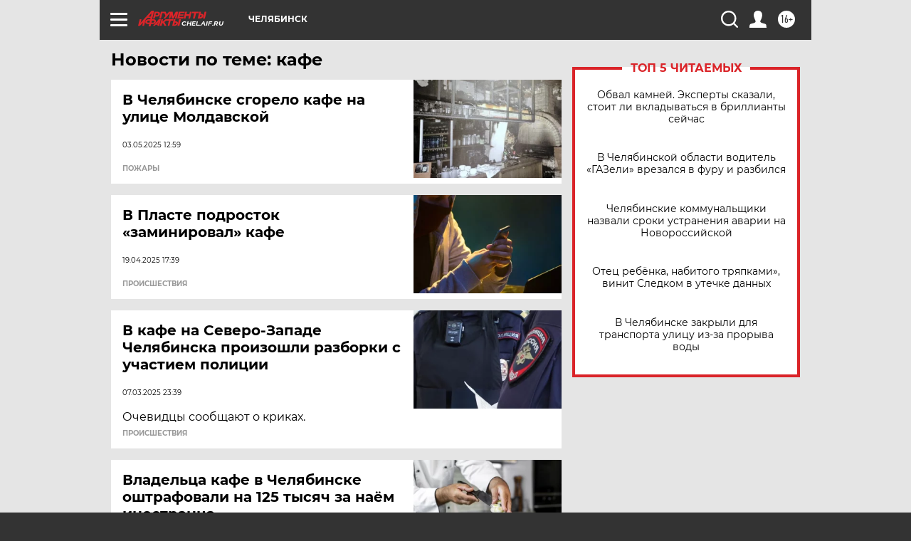

--- FILE ---
content_type: text/html; charset=UTF-8
request_url: https://chel.aif.ru/tag/kafje
body_size: 18173
content:
<!DOCTYPE html>
<!--[if IE 8]><html class="ie8"> <![endif]-->
<!--[if gt IE 8]><!--><html lang="ru"> <!--<![endif]-->
<head>
    <!-- created_at 03-02-2026 22:06:43 -->
    <script>
        window.isIndexPage = 0;
        window.isMobileBrowser = 0;
        window.disableSidebarCut = 1;
        window.bannerDebugMode = 0;
    </script>

                
                                    <meta http-equiv="Content-Type" content="text/html; charset=utf-8" >
<meta name="format-detection" content="telephone=no" >
<meta name="viewport" content="width=device-width, user-scalable=no, initial-scale=1.0, maximum-scale=1.0, minimum-scale=1.0" >
<meta http-equiv="X-UA-Compatible" content="IE=edge,chrome=1" >
<meta name="HandheldFriendly" content="true" >
<meta name="format-detection" content="telephone=no" >
<meta name="theme-color" content="#ffffff" >
<meta name="description" content="кафе — самые актуальные и последние новости сегодня. Будьте в курсе главных свежих новостных событий дня и последнего часа, фото и видео репортажей на сайте Аргументы и Факты." >
<meta name="facebook-domain-verification" content="jiqbwww7rrqnwzjkizob7wrpmgmwq3" >
        <title>кафе — последние новости сегодня | АиФ Челябинск</title>    <link rel="shortcut icon" type="image/x-icon" href="/favicon.ico" />
    <link rel="icon" type="image/svg+xml" href="/favicon.svg">
    
    <link rel="preload" href="/redesign2018/fonts/montserrat-v15-latin-ext_latin_cyrillic-ext_cyrillic-regular.woff2" as="font" type="font/woff2" crossorigin>
    <link rel="preload" href="/redesign2018/fonts/montserrat-v15-latin-ext_latin_cyrillic-ext_cyrillic-italic.woff2" as="font" type="font/woff2" crossorigin>
    <link rel="preload" href="/redesign2018/fonts/montserrat-v15-latin-ext_latin_cyrillic-ext_cyrillic-700.woff2" as="font" type="font/woff2" crossorigin>
    <link rel="preload" href="/redesign2018/fonts/montserrat-v15-latin-ext_latin_cyrillic-ext_cyrillic-700italic.woff2" as="font" type="font/woff2" crossorigin>
    <link rel="preload" href="/redesign2018/fonts/montserrat-v15-latin-ext_latin_cyrillic-ext_cyrillic-800.woff2" as="font" type="font/woff2" crossorigin>
    <link href="https://chel.aif.ru/tag/kafje" rel="canonical" >
<link href="https://chel.aif.ru/redesign2018/css/style.css?cba" media="all" rel="stylesheet" type="text/css" >
<link href="https://chel.aif.ru/img/icon/apple_touch_icon_57x57.png?cba" rel="apple-touch-icon" sizes="57x57" >
<link href="https://chel.aif.ru/img/icon/apple_touch_icon_114x114.png?cba" rel="apple-touch-icon" sizes="114x114" >
<link href="https://chel.aif.ru/img/icon/apple_touch_icon_72x72.png?cba" rel="apple-touch-icon" sizes="72x72" >
<link href="https://chel.aif.ru/img/icon/apple_touch_icon_144x144.png?cba" rel="apple-touch-icon" sizes="144x144" >
<link href="https://chel.aif.ru/img/icon/apple-touch-icon.png?cba" rel="apple-touch-icon" sizes="180x180" >
<link href="https://chel.aif.ru/img/icon/favicon-32x32.png?cba" rel="icon" type="image/png" sizes="32x32" >
<link href="https://chel.aif.ru/img/icon/favicon-16x16.png?cba" rel="icon" type="image/png" sizes="16x16" >
<link href="https://chel.aif.ru/img/manifest.json?cba" rel="manifest" >
<link href="https://chel.aif.ru/img/safari-pinned-tab.svg?cba" rel="mask-icon" color="#d55b5b" >
<link href="https://ads.betweendigital.com" rel="preconnect" crossorigin="" >
        <script type="text/javascript">
    //<!--
    var isRedesignPage = true;    //-->
</script>
<script type="text/javascript" src="https://chel.aif.ru/js/output/jquery.min.js?cba"></script>
<script type="text/javascript" src="https://chel.aif.ru/js/output/header_scripts.js?cba"></script>
<script type="text/javascript">
    //<!--
    var _sf_startpt=(new Date()).getTime()    //-->
</script>
<script type="text/javascript" src="https://yastatic.net/s3/passport-sdk/autofill/v1/sdk-suggest-with-polyfills-latest.js?cba"></script>
<script type="text/javascript">
    //<!--
    window.YandexAuthParams = {"oauthQueryParams":{"client_id":"b104434ccf5a4638bdfe8a9101264f3c","response_type":"code","redirect_uri":"https:\/\/aif.ru\/oauth\/yandex\/callback"},"tokenPageOrigin":"https:\/\/aif.ru"};    //-->
</script>
<script type="text/javascript">
    //<!--
    function AdFox_getWindowSize() {
    var winWidth,winHeight;
	if( typeof( window.innerWidth ) == 'number' ) {
		//Non-IE
		winWidth = window.innerWidth;
		winHeight = window.innerHeight;
	} else if( document.documentElement && ( document.documentElement.clientWidth || document.documentElement.clientHeight ) ) {
		//IE 6+ in 'standards compliant mode'
		winWidth = document.documentElement.clientWidth;
		winHeight = document.documentElement.clientHeight;
	} else if( document.body && ( document.body.clientWidth || document.body.clientHeight ) ) {
		//IE 4 compatible
		winWidth = document.body.clientWidth;
		winHeight = document.body.clientHeight;
	}
	return {"width":winWidth, "height":winHeight};
}//END function AdFox_getWindowSize

function AdFox_getElementPosition(elemId){
    var elem;
    
    if (document.getElementById) {
		elem = document.getElementById(elemId);
	}
	else if (document.layers) {
		elem = document.elemId;
	}
	else if (document.all) {
		elem = document.all.elemId;
	}
    var w = elem.offsetWidth;
    var h = elem.offsetHeight;	
    var l = 0;
    var t = 0;
	
    while (elem)
    {
        l += elem.offsetLeft;
        t += elem.offsetTop;
        elem = elem.offsetParent;
    }

    return {"left":l, "top":t, "width":w, "height":h};
} //END function AdFox_getElementPosition

function AdFox_getBodyScrollTop(){
	return self.pageYOffset || (document.documentElement && document.documentElement.scrollTop) || (document.body && document.body.scrollTop);
} //END function AdFox_getBodyScrollTop

function AdFox_getBodyScrollLeft(){
	return self.pageXOffset || (document.documentElement && document.documentElement.scrollLeft) || (document.body && document.body.scrollLeft);
}//END function AdFox_getBodyScrollLeft

function AdFox_Scroll(elemId,elemSrc){
   var winPos = AdFox_getWindowSize();
   var winWidth = winPos.width;
   var winHeight = winPos.height;
   var scrollY = AdFox_getBodyScrollTop();
   var scrollX =  AdFox_getBodyScrollLeft();
   var divId = 'AdFox_banner_'+elemId;
   var ltwhPos = AdFox_getElementPosition(divId);
   var lPos = ltwhPos.left;
   var tPos = ltwhPos.top;

   if(scrollY+winHeight+5 >= tPos && scrollX+winWidth+5 >= lPos){
      AdFox_getCodeScript(1,elemId,elemSrc);
	  }else{
	     setTimeout('AdFox_Scroll('+elemId+',"'+elemSrc+'");',100);
	  }
}//End function AdFox_Scroll    //-->
</script>
<script type="text/javascript">
    //<!--
    function AdFox_SetLayerVis(spritename,state){
   document.getElementById(spritename).style.visibility=state;
}

function AdFox_Open(AF_id){
   AdFox_SetLayerVis('AdFox_DivBaseFlash_'+AF_id, "hidden");
   AdFox_SetLayerVis('AdFox_DivOverFlash_'+AF_id, "visible");
}

function AdFox_Close(AF_id){
   AdFox_SetLayerVis('AdFox_DivOverFlash_'+AF_id, "hidden");
   AdFox_SetLayerVis('AdFox_DivBaseFlash_'+AF_id, "visible");
}

function AdFox_getCodeScript(AF_n,AF_id,AF_src){
   var AF_doc;
   if(AF_n<10){
      try{
	     if(document.all && !window.opera){
		    AF_doc = window.frames['AdFox_iframe_'+AF_id].document;
			}else if(document.getElementById){
			         AF_doc = document.getElementById('AdFox_iframe_'+AF_id).contentDocument;
					 }
		 }catch(e){}
    if(AF_doc){
	   AF_doc.write('<scr'+'ipt type="text/javascript" src="'+AF_src+'"><\/scr'+'ipt>');
	   }else{
	      setTimeout('AdFox_getCodeScript('+(++AF_n)+','+AF_id+',"'+AF_src+'");', 100);
		  }
		  }
}

function adfoxSdvigContent(banID, flashWidth, flashHeight){
	var obj = document.getElementById('adfoxBanner'+banID).style;
	if (flashWidth == '100%') obj.width = flashWidth;
	    else obj.width = flashWidth + "px";
	if (flashHeight == '100%') obj.height = flashHeight;
	    else obj.height = flashHeight + "px";
}

function adfoxVisibilityFlash(banName, flashWidth, flashHeight){
    	var obj = document.getElementById(banName).style;
	if (flashWidth == '100%') obj.width = flashWidth;
	    else obj.width = flashWidth + "px";
	if (flashHeight == '100%') obj.height = flashHeight;
	    else obj.height = flashHeight + "px";
}

function adfoxStart(banID, FirShowFlNum, constVisFlashFir, sdvigContent, flash1Width, flash1Height, flash2Width, flash2Height){
	if (FirShowFlNum == 1) adfoxVisibilityFlash('adfoxFlash1'+banID, flash1Width, flash1Height);
	    else if (FirShowFlNum == 2) {
		    adfoxVisibilityFlash('adfoxFlash2'+banID, flash2Width, flash2Height);
	        if (constVisFlashFir == 'yes') adfoxVisibilityFlash('adfoxFlash1'+banID, flash1Width, flash1Height);
		    if (sdvigContent == 'yes') adfoxSdvigContent(banID, flash2Width, flash2Height);
		        else adfoxSdvigContent(banID, flash1Width, flash1Height);
	}
}

function adfoxOpen(banID, constVisFlashFir, sdvigContent, flash2Width, flash2Height){
	var aEventOpenClose = new Image();
	var obj = document.getElementById("aEventOpen"+banID);
	if (obj) aEventOpenClose.src =  obj.title+'&rand='+Math.random()*1000000+'&prb='+Math.random()*1000000;
	adfoxVisibilityFlash('adfoxFlash2'+banID, flash2Width, flash2Height);
	if (constVisFlashFir != 'yes') adfoxVisibilityFlash('adfoxFlash1'+banID, 1, 1);
	if (sdvigContent == 'yes') adfoxSdvigContent(banID, flash2Width, flash2Height);
}


function adfoxClose(banID, constVisFlashFir, sdvigContent, flash1Width, flash1Height){
	var aEventOpenClose = new Image();
	var obj = document.getElementById("aEventClose"+banID);
	if (obj) aEventOpenClose.src =  obj.title+'&rand='+Math.random()*1000000+'&prb='+Math.random()*1000000;
	adfoxVisibilityFlash('adfoxFlash2'+banID, 1, 1);
	if (constVisFlashFir != 'yes') adfoxVisibilityFlash('adfoxFlash1'+banID, flash1Width, flash1Height);
	if (sdvigContent == 'yes') adfoxSdvigContent(banID, flash1Width, flash1Height);
}    //-->
</script>
<script type="text/javascript" async="true" src="https://yandex.ru/ads/system/header-bidding.js?cba"></script>
<script type="text/javascript" src="https://ad.mail.ru/static/sync-loader.js?cba"></script>
<script type="text/javascript" async="true" src="https://cdn.skcrtxr.com/roxot-wrapper/js/roxot-manager.js?pid=42c21743-edce-4460-a03e-02dbaef8f162"></script>
<script type="text/javascript" src="https://cdn-rtb.sape.ru/js/uids.js?cba"></script>
<script type="text/javascript">
    //<!--
        var adfoxBiddersMap = {
    "betweenDigital": "816043",
 "mediasniper": "2218745",
    "myTarget": "810102",
 "buzzoola": "1096246",
 "adfox_roden-media": "3373170",
    "videonow": "2966090", 
 "adfox_adsmart": "1463295",
  "Gnezdo": "3123512",
    "roxot": "3196121",
 "astralab": "2486209",
  "getintent": "3186204",
 "sape": "2758269",
 "adwile": "2733112",
 "hybrid": "2809332"
};
var syncid = window.rb_sync.id;
	  var biddersCpmAdjustmentMap = {
      'adfox_adsmart': 0.6,
	  'Gnezdo': 0.8,
	  'adwile': 0.8
  };

if (window.innerWidth >= 1024) {
var adUnits = [{
        "code": "adfox_153825256063495017",
  "sizes": [[300, 600], [240,400]],
        "bids": [{
                "bidder": "betweenDigital",
                "params": {
                    "placementId": "3235886"
                }
            },{
                "bidder": "myTarget",
                "params": {
                    "placementId": "555209",
"sendTargetRef": "true",
"additional": {
"fpid": syncid
}			
                }
            },{
                "bidder": "hybrid",
                "params": {
                    "placementId": "6582bbf77bc72f59c8b22f65"
                }
            },{
                "bidder": "buzzoola",
                "params": {
                    "placementId": "1252803"
                }
            },{
                "bidder": "videonow",
                "params": {
                    "placementId": "8503533"
                }
            },{
                    "bidder": "adfox_adsmart",
                    "params": {
						p1: 'cqguf',
						p2: 'hhro'
					}
            },{
                    "bidder": "roxot",
                    "params": {
						placementId: '2027d57b-1cff-4693-9a3c-7fe57b3bcd1f',
						sendTargetRef: true
					}
            },{
                    "bidder": "mediasniper",
                    "params": {
						"placementId": "4417"
					}
            },{
                    "bidder": "Gnezdo",
                    "params": {
						"placementId": "354318"
					}
            },{
                    "bidder": "getintent",
                    "params": {
						"placementId": "215_V_aif.ru_D_Top_300x600"
					}
            },{
                    "bidder": "adfox_roden-media",
                    "params": {
						p1: "dilmj",
						p2: "emwl"
					}
            },{
                    "bidder": "astralab",
                    "params": {
						"placementId": "642ad3a28528b410c4990932"
					}
            }
        ]
    },{
        "code": "adfox_150719646019463024",
		"sizes": [[640,480], [640,360]],
        "bids": [{
                "bidder": "adfox_adsmart",
                    "params": {
						p1: 'cmqsb',
						p2: 'ul'
					}
            },{
                "bidder": "sape",
                "params": {
                    "placementId": "872427",
					additional: {
                       sapeFpUids: window.sapeRrbFpUids || []
                   }				
                }
            },{
                "bidder": "roxot",
                "params": {
                    placementId: '2b61dd56-9c9f-4c45-a5f5-98dd5234b8a1',
					sendTargetRef: true
                }
            },{
                "bidder": "getintent",
                "params": {
                    "placementId": "215_V_aif.ru_D_AfterArticle_640х480"
                }
            }
        ]
    },{
        "code": "adfox_149010055036832877",
		"sizes": [[970,250]],
		"bids": [{
                    "bidder": "adfox_roden-media",
                    "params": {
						p1: 'dilmi',
						p2: 'hfln'
					}
            },{
                    "bidder": "buzzoola",
                    "params": {
						"placementId": "1252804"
					}
            },{
                    "bidder": "getintent",
                    "params": {
						"placementId": "215_V_aif.ru_D_Billboard_970x250"
					}
            },{
                "bidder": "astralab",
                "params": {
                    "placementId": "67bf071f4e6965fa7b30fea3"
                }
            },{
                    "bidder": "hybrid",
                    "params": {
						"placementId": "6582bbf77bc72f59c8b22f66"
					}
            },{
                    "bidder": "myTarget",
                    "params": {
						"placementId": "1462991",
"sendTargetRef": "true",
"additional": {
"fpid": syncid
}			
					}
            }			           
        ]        
    },{
        "code": "adfox_149874332414246474",
		"sizes": [[640,360], [300,250], [640,480]],
		"codeType": "combo",
		"bids": [{
                "bidder": "mediasniper",
                "params": {
                    "placementId": "4419"
                }
            },{
                "bidder": "buzzoola",
                "params": {
                    "placementId": "1220692"
                }
            },{
                "bidder": "astralab",
                "params": {
                    "placementId": "66fd25eab13381b469ae4b39"
                }
            },
			{
                    "bidder": "betweenDigital",
                    "params": {
						"placementId": "4502825"
					}
            }
			           
        ]        
    },{
        "code": "adfox_149848658878716687",
		"sizes": [[300,600], [240,400]],
        "bids": [{
                "bidder": "betweenDigital",
                "params": {
                    "placementId": "3377360"
                }
            },{
                "bidder": "roxot",
                "params": {
                    placementId: 'fdaba944-bdaa-4c63-9dd3-af12fc6afbf8',
					sendTargetRef: true
                }
            },{
                "bidder": "sape",
                "params": {
                    "placementId": "872425",
					additional: {
                       sapeFpUids: window.sapeRrbFpUids || []
                   }
                }
            },{
                "bidder": "adwile",
                "params": {
                    "placementId": "27990"
                }
            }
        ]        
    }
],
	syncPixels = [{
    bidder: 'hybrid',
    pixels: [
    "https://www.tns-counter.ru/V13a****idsh_ad/ru/CP1251/tmsec=idsh_dis/",
    "https://www.tns-counter.ru/V13a****idsh_vid/ru/CP1251/tmsec=idsh_aifru-hbrdis/",
    "https://mc.yandex.ru/watch/66716692?page-url=aifru%3Futm_source=dis_hybrid_default%26utm_medium=%26utm_campaign=%26utm_content=%26utm_term=&page-ref="+window.location.href
]
  }
  ];
} else if (window.innerWidth < 1024) {
var adUnits = [{
        "code": "adfox_14987283079885683",
		"sizes": [[300,250], [300,240]],
        "bids": [{
                "bidder": "betweenDigital",
                "params": {
                    "placementId": "2492448"
                }
            },{
                "bidder": "myTarget",
                "params": {
                    "placementId": "226830",
"sendTargetRef": "true",
"additional": {
"fpid": syncid
}			
                }
            },{
                "bidder": "hybrid",
                "params": {
                    "placementId": "6582bbf77bc72f59c8b22f64"
                }
            },{
                "bidder": "mediasniper",
                "params": {
                    "placementId": "4418"
                }
            },{
                "bidder": "buzzoola",
                "params": {
                    "placementId": "563787"
                }
            },{
                "bidder": "roxot",
                "params": {
                    placementId: '20bce8ad-3a5e-435a-964f-47be17e201cf',
					sendTargetRef: true
                }
            },{
                "bidder": "videonow",
                "params": {
                    "placementId": "2577490"
                }
            },{
                "bidder": "adfox_adsmart",
                    "params": {
						p1: 'cqmbg',
						p2: 'ul'
					}
            },{
                    "bidder": "Gnezdo",
                    "params": {
						"placementId": "354316"
					}
            },{
                    "bidder": "getintent",
                    "params": {
						"placementId": "215_V_aif.ru_M_Top_300x250"
					}
            },{
                    "bidder": "adfox_roden-media",
                    "params": {
						p1: "dilmx",
						p2: "hbts"
					}
            },{
                "bidder": "astralab",
                "params": {
                    "placementId": "642ad47d8528b410c4990933"
                }
            }			
        ]        
    },{
        "code": "adfox_153545578261291257",
		"bids": [{
                    "bidder": "sape",
                    "params": {
						"placementId": "872426",
					additional: {
                       sapeFpUids: window.sapeRrbFpUids || []
                   }
					}
            },{
                    "bidder": "roxot",
                    "params": {
						placementId: 'eb2ebb9c-1e7e-4c80-bef7-1e93debf197c',
						sendTargetRef: true
					}
            }
			           
        ]        
    },{
        "code": "adfox_165346609120174064",
		"sizes": [[320,100]],
		"bids": [            
            		{
                    "bidder": "buzzoola",
                    "params": {
						"placementId": "1252806"
					}
            },{
                    "bidder": "getintent",
                    "params": {
						"placementId": "215_V_aif.ru_M_FloorAd_320x100"
					}
            }
			           
        ]        
    },{
        "code": "adfox_155956315896226671",
		"bids": [            
            		{
                    "bidder": "buzzoola",
                    "params": {
						"placementId": "1252805"
					}
            },{
                    "bidder": "sape",
                    "params": {
						"placementId": "887956",
					additional: {
                       sapeFpUids: window.sapeRrbFpUids || []
                   }
					}
            },{
                    "bidder": "myTarget",
                    "params": {
						"placementId": "821424",
"sendTargetRef": "true",
"additional": {
"fpid": syncid
}			
					}
            }
			           
        ]        
    },{
        "code": "adfox_149874332414246474",
		"sizes": [[640,360], [300,250], [640,480]],
		"codeType": "combo",
		"bids": [{
                "bidder": "adfox_roden-media",
                "params": {
					p1: 'dilmk',
					p2: 'hfiu'
				}
            },{
                "bidder": "mediasniper",
                "params": {
                    "placementId": "4419"
                }
            },{
                "bidder": "roxot",
                "params": {
                    placementId: 'ba25b33d-cd61-4c90-8035-ea7d66f011c6',
					sendTargetRef: true
                }
            },{
                "bidder": "adwile",
                "params": {
                    "placementId": "27991"
                }
            },{
                    "bidder": "Gnezdo",
                    "params": {
						"placementId": "354317"
					}
            },{
                    "bidder": "getintent",
                    "params": {
						"placementId": "215_V_aif.ru_M_Comboblock_300x250"
					}
            },{
                    "bidder": "astralab",
                    "params": {
						"placementId": "66fd260fb13381b469ae4b3f"
					}
            },{
                    "bidder": "betweenDigital",
                    "params": {
						"placementId": "4502825"
					}
            }
			]        
    }
],
	syncPixels = [
  {
    bidder: 'hybrid',
    pixels: [
    "https://www.tns-counter.ru/V13a****idsh_ad/ru/CP1251/tmsec=idsh_mob/",
    "https://www.tns-counter.ru/V13a****idsh_vid/ru/CP1251/tmsec=idsh_aifru-hbrmob/",
    "https://mc.yandex.ru/watch/66716692?page-url=aifru%3Futm_source=mob_hybrid_default%26utm_medium=%26utm_campaign=%26utm_content=%26utm_term=&page-ref="+window.location.href
]
  }
  ];
}
var userTimeout = 1500;
window.YaHeaderBiddingSettings = {
    biddersMap: adfoxBiddersMap,
	biddersCpmAdjustmentMap: biddersCpmAdjustmentMap,
    adUnits: adUnits,
    timeout: userTimeout,
    syncPixels: syncPixels	
};    //-->
</script>
<script type="text/javascript">
    //<!--
    window.yaContextCb = window.yaContextCb || []    //-->
</script>
<script type="text/javascript" async="true" src="https://yandex.ru/ads/system/context.js?cba"></script>
<script type="text/javascript">
    //<!--
    window.EventObserver = {
    observers: {},

    subscribe: function (name, fn) {
        if (!this.observers.hasOwnProperty(name)) {
            this.observers[name] = [];
        }
        this.observers[name].push(fn)
    },
    
    unsubscribe: function (name, fn) {
        if (!this.observers.hasOwnProperty(name)) {
            return;
        }
        this.observers[name] = this.observers[name].filter(function (subscriber) {
            return subscriber !== fn
        })
    },
    
    broadcast: function (name, data) {
        if (!this.observers.hasOwnProperty(name)) {
            return;
        }
        this.observers[name].forEach(function (subscriber) {
            return subscriber(data)
        })
    }
};    //-->
</script>    
    <script>
  var adcm_config ={
    id:1064,
    platformId: 64,
    init: function () {
      window.adcm.call();
    }
  };
</script>
<script src="https://tag.digitaltarget.ru/adcm.js" async></script>    <!-- Yandex.Metrika counter -->
<script type="text/javascript" >
    (function (d, w, c) {
        (w[c] = w[c] || []).push(function() {
            try {
                w.yaCounter51369400 = new Ya.Metrika2({
                    id:51369400,
                    clickmap:true,
                    trackLinks:true,
                    accurateTrackBounce:true,
                    webvisor:true
                });
            } catch(e) { }
        });

        var n = d.getElementsByTagName("script")[0],
            s = d.createElement("script"),
            f = function () { n.parentNode.insertBefore(s, n); };
        s.type = "text/javascript";
        s.async = true;
        s.src = "https://mc.yandex.ru/metrika/tag.js";

        if (w.opera == "[object Opera]") {
            d.addEventListener("DOMContentLoaded", f, false);
        } else { f(); }
    })(document, window, "yandex_metrika_callbacks2");
</script>
<noscript><div><img src="https://mc.yandex.ru/watch/51369400" style="position:absolute; left:-9999px;" alt="" /></div></noscript>
<!-- /Yandex.Metrika counter --><meta name="yandex-verification" content="3179818a254f43f9" />
<meta name="google-site-verification" content="476XkQdKf7j8tPdVyVhPYU8110uh_PcbZFmwfTZmrmg" />    <link rel="stylesheet" type="text/css" media="print" href="https://chel.aif.ru/redesign2018/css/print.css?cba" />
    <base href=""/>
</head><body class="region__chel ">
<div class="overlay"></div>
<!-- Rating@Mail.ru counter -->
<script type="text/javascript">
var _tmr = window._tmr || (window._tmr = []);
_tmr.push({id: "59428", type: "pageView", start: (new Date()).getTime()});
(function (d, w, id) {
  if (d.getElementById(id)) return;
  var ts = d.createElement("script"); ts.type = "text/javascript"; ts.async = true; ts.id = id;
  ts.src = "https://top-fwz1.mail.ru/js/code.js";
  var f = function () {var s = d.getElementsByTagName("script")[0]; s.parentNode.insertBefore(ts, s);};
  if (w.opera == "[object Opera]") { d.addEventListener("DOMContentLoaded", f, false); } else { f(); }
})(document, window, "topmailru-code");
</script><noscript><div>
<img src="https://top-fwz1.mail.ru/counter?id=59428;js=na" style="border:0;position:absolute;left:-9999px;" alt="Top.Mail.Ru" />
</div></noscript>
<!-- //Rating@Mail.ru counter -->



<div class="container" id="container">
    
        <noindex><div class="adv_content bp__body_first adwrapper"><div class="banner_params hide" data-params="{&quot;id&quot;:4921,&quot;num&quot;:1,&quot;place&quot;:&quot;body_first&quot;}"></div>
<!--AdFox START-->
<!--aif_direct-->
<!--Площадка: AIF_fullscreen /  / -->
<!--Тип баннера: FullScreen-->
<!--Расположение: <верх страницы>-->
<div id="adfox_150417328041091508"></div>
<script>     
    window.yaContextCb.push(()=>{
    Ya.adfoxCode.create({
        ownerId: 249933,
        containerId: 'adfox_150417328041091508',
        params: {
            pp: 'g',
            ps: 'cnul',
            p2: 'fptu',
            puid1: ''
        }
    }); 
}); 
</script></div></noindex>
        
        <!--баннер над шапкой--->
                <div class="banner_box">
            <div class="main_banner">
                            </div>
        </div>
                <!--//баннер  над шапкой--->

    <script>
	currentUser = new User();
</script>

<header class="header">
    <div class="count_box_nodisplay">
    <div class="couter_block"><!--LiveInternet counter-->
<script type="text/javascript"><!--
document.write("<img src='https://counter.yadro.ru//hit;AIF?r"+escape(document.referrer)+((typeof(screen)=="undefined")?"":";s"+screen.width+"*"+screen.height+"*"+(screen.colorDepth?screen.colorDepth:screen.pixelDepth))+";u"+escape(document.URL)+";h"+escape(document.title.substring(0,80))+";"+Math.random()+"' width=1 height=1 alt=''>");
//--></script><!--/LiveInternet--></div></div>    <div class="topline">
    <a href="#" class="burger openCloser">
        <div class="burger__wrapper">
            <span class="burger__line"></span>
            <span class="burger__line"></span>
            <span class="burger__line"></span>
        </div>
    </a>

    
    <a href="/" class="logo_box">
                <img width="96" height="22" src="https://chel.aif.ru/redesign2018/img/logo.svg?cba" alt="Аргументы и Факты">
        <div class="region_url">
            chel.aif.ru        </div>
            </a>
    <div itemscope itemtype="http://schema.org/Organization" class="schema_org">
        <img itemprop="logo" src="https://chel.aif.ru/redesign2018/img/logo.svg?cba" />
        <a itemprop="url" href="/"></a>
        <meta itemprop="name" content="АО «Аргументы и Факты»" />
        <div itemprop="address" itemscope itemtype="http://schema.org/PostalAddress">
            <meta itemprop="postalCode" content="101000" />
            <meta itemprop="addressLocality" content="Москва" />
            <meta itemprop="streetAddress" content="ул. Мясницкая, д. 42"/>
            <meta itemprop="addressCountry" content="RU"/>
            <a itemprop="telephone" href="tel:+74956465757">+7 (495) 646 57 57</a>
        </div>
    </div>
    <div class="age16 age16_topline">16+</div>
    <a href="#" class="region regionOpenCloser">
        <img width="19" height="25" src="https://chel.aif.ru/redesign2018/img/location.svg?cba"><span>Челябинск</span>
    </a>
    <div class="topline__slot">
             </div>

    <!--a class="topline__hashtag" href="https://aif.ru/health/coronavirus/?utm_medium=header&utm_content=covid&utm_source=aif">#остаемсядома</a-->
    <div class="auth_user_status_js">
        <a href="#" class="user auth_link_login_js auth_open_js"><img width="24" height="24" src="https://chel.aif.ru/redesign2018/img/user_ico.svg?cba"></a>
        <a href="/profile" class="user auth_link_profile_js" style="display: none"><img width="24" height="24" src="https://chel.aif.ru/redesign2018/img/user_ico.svg?cba"></a>
    </div>
    <div class="search_box">
        <a href="#" class="search_ico searchOpener">
            <img width="24" height="24" src="https://chel.aif.ru/redesign2018/img/search_ico.svg?cba">
        </a>
        <div class="search_input">
            <form action="/search" id="search_form1">
                <input type="text" name="text" maxlength="50"/>
            </form>
        </div>
    </div>
</div>

<div class="fixed_menu topline">
    <div class="cont_center">
        <a href="#" class="burger openCloser">
            <div class="burger__wrapper">
                <span class="burger__line"></span>
                <span class="burger__line"></span>
                <span class="burger__line"></span>
            </div>
        </a>
        <a href="/" class="logo_box">
                        <img width="96" height="22" src="https://chel.aif.ru/redesign2018/img/logo.svg?cba" alt="Аргументы и Факты">
            <div class="region_url">
                chel.aif.ru            </div>
                    </a>
        <div class="age16 age16_topline">16+</div>
        <a href="/" class="region regionOpenCloser">
            <img width="19" height="25" src="https://chel.aif.ru/redesign2018/img/location.svg?cba">
            <span>Челябинск</span>
        </a>
        <div class="topline__slot">
                    </div>

        <!--a class="topline__hashtag" href="https://aif.ru/health/coronavirus/?utm_medium=header&utm_content=covid&utm_source=aif">#остаемсядома</a-->
        <div class="auth_user_status_js">
            <a href="#" class="user auth_link_login_js auth_open_js"><img width="24" height="24" src="https://chel.aif.ru/redesign2018/img/user_ico.svg?cba"></a>
            <a href="/profile" class="user auth_link_profile_js" style="display: none"><img width="24" height="24" src="https://chel.aif.ru/redesign2018/img/user_ico.svg?cba"></a>
        </div>
        <div class="search_box">
            <a href="#" class="search_ico searchOpener">
                <img width="24" height="24" src="https://chel.aif.ru/redesign2018/img/search_ico.svg?cba">
            </a>
            <div class="search_input">
                <form action="/search">
                    <input type="text" name="text" maxlength="50" >
                </form>
            </div>
        </div>
    </div>
</div>    <div class="regions_box">
    <nav class="cont_center">
        <ul class="regions">
            <li><a href="https://aif.ru?from_menu=1">ФЕДЕРАЛЬНЫЙ</a></li>
            <li><a href="https://spb.aif.ru">САНКТ-ПЕТЕРБУРГ</a></li>

            
                                    <li><a href="https://adigea.aif.ru">Адыгея</a></li>
                
            
                                    <li><a href="https://arh.aif.ru">Архангельск</a></li>
                
            
                
            
                
            
                                    <li><a href="https://astrakhan.aif.ru">Астрахань</a></li>
                
            
                                    <li><a href="https://altai.aif.ru">Барнаул</a></li>
                
            
                                    <li><a href="https://aif.by">Беларусь</a></li>
                
            
                                    <li><a href="https://bel.aif.ru">Белгород</a></li>
                
            
                
            
                                    <li><a href="https://bryansk.aif.ru">Брянск</a></li>
                
            
                                    <li><a href="https://bur.aif.ru">Бурятия</a></li>
                
            
                                    <li><a href="https://vl.aif.ru">Владивосток</a></li>
                
            
                                    <li><a href="https://vlad.aif.ru">Владимир</a></li>
                
            
                                    <li><a href="https://vlg.aif.ru">Волгоград</a></li>
                
            
                                    <li><a href="https://vologda.aif.ru">Вологда</a></li>
                
            
                                    <li><a href="https://vrn.aif.ru">Воронеж</a></li>
                
            
                
            
                                    <li><a href="https://dag.aif.ru">Дагестан</a></li>
                
            
                
            
                                    <li><a href="https://ivanovo.aif.ru">Иваново</a></li>
                
            
                                    <li><a href="https://irk.aif.ru">Иркутск</a></li>
                
            
                                    <li><a href="https://kazan.aif.ru">Казань</a></li>
                
            
                                    <li><a href="https://kzaif.kz">Казахстан</a></li>
                
            
                
            
                                    <li><a href="https://klg.aif.ru">Калининград</a></li>
                
            
                
            
                                    <li><a href="https://kaluga.aif.ru">Калуга</a></li>
                
            
                                    <li><a href="https://kamchatka.aif.ru">Камчатка</a></li>
                
            
                
            
                                    <li><a href="https://karel.aif.ru">Карелия</a></li>
                
            
                                    <li><a href="https://kirov.aif.ru">Киров</a></li>
                
            
                                    <li><a href="https://komi.aif.ru">Коми</a></li>
                
            
                                    <li><a href="https://kostroma.aif.ru">Кострома</a></li>
                
            
                                    <li><a href="https://kuban.aif.ru">Краснодар</a></li>
                
            
                                    <li><a href="https://krsk.aif.ru">Красноярск</a></li>
                
            
                                    <li><a href="https://krym.aif.ru">Крым</a></li>
                
            
                                    <li><a href="https://kuzbass.aif.ru">Кузбасс</a></li>
                
            
                
            
                
            
                                    <li><a href="https://aif.kg">Кыргызстан</a></li>
                
            
                                    <li><a href="https://mar.aif.ru">Марий Эл</a></li>
                
            
                                    <li><a href="https://saransk.aif.ru">Мордовия</a></li>
                
            
                                    <li><a href="https://murmansk.aif.ru">Мурманск</a></li>
                
            
                
            
                                    <li><a href="https://nn.aif.ru">Нижний Новгород</a></li>
                
            
                                    <li><a href="https://nsk.aif.ru">Новосибирск</a></li>
                
            
                
            
                                    <li><a href="https://omsk.aif.ru">Омск</a></li>
                
            
                                    <li><a href="https://oren.aif.ru">Оренбург</a></li>
                
            
                                    <li><a href="https://penza.aif.ru">Пенза</a></li>
                
            
                                    <li><a href="https://perm.aif.ru">Пермь</a></li>
                
            
                                    <li><a href="https://pskov.aif.ru">Псков</a></li>
                
            
                                    <li><a href="https://rostov.aif.ru">Ростов-на-Дону</a></li>
                
            
                                    <li><a href="https://rzn.aif.ru">Рязань</a></li>
                
            
                                    <li><a href="https://samara.aif.ru">Самара</a></li>
                
            
                
            
                                    <li><a href="https://saratov.aif.ru">Саратов</a></li>
                
            
                                    <li><a href="https://sakhalin.aif.ru">Сахалин</a></li>
                
            
                
            
                                    <li><a href="https://smol.aif.ru">Смоленск</a></li>
                
            
                
            
                                    <li><a href="https://stav.aif.ru">Ставрополь</a></li>
                
            
                
            
                                    <li><a href="https://tver.aif.ru">Тверь</a></li>
                
            
                                    <li><a href="https://tlt.aif.ru">Тольятти</a></li>
                
            
                                    <li><a href="https://tomsk.aif.ru">Томск</a></li>
                
            
                                    <li><a href="https://tula.aif.ru">Тула</a></li>
                
            
                                    <li><a href="https://tmn.aif.ru">Тюмень</a></li>
                
            
                                    <li><a href="https://udm.aif.ru">Удмуртия</a></li>
                
            
                
            
                                    <li><a href="https://ul.aif.ru">Ульяновск</a></li>
                
            
                                    <li><a href="https://ural.aif.ru">Урал</a></li>
                
            
                                    <li><a href="https://ufa.aif.ru">Уфа</a></li>
                
            
                
            
                
            
                                    <li><a href="https://hab.aif.ru">Хабаровск</a></li>
                
            
                
            
                                    <li><a href="https://chv.aif.ru">Чебоксары</a></li>
                
            
                                    <li><a href="https://chel.aif.ru">Челябинск</a></li>
                
            
                                    <li><a href="https://chr.aif.ru">Черноземье</a></li>
                
            
                                    <li><a href="https://chita.aif.ru">Чита</a></li>
                
            
                                    <li><a href="https://ugra.aif.ru">Югра</a></li>
                
            
                                    <li><a href="https://yakutia.aif.ru">Якутия</a></li>
                
            
                                    <li><a href="https://yamal.aif.ru">Ямал</a></li>
                
            
                                    <li><a href="https://yar.aif.ru">Ярославль</a></li>
                
                    </ul>
    </nav>
</div>    <div class="top_menu_box">
    <div class="cont_center">
        <nav class="top_menu main_menu_wrapper_js">
                            <ul class="main_menu main_menu_js" id="rubrics">
                                    <li  data-rubric_id="2405" class="menuItem top_level_item_js">

        <a  href="/society" title="Общество" id="custommenu-5330">Общество</a>
    
            <div class="subrubrics_box submenu_js">
            <ul>
                                                            <li  data-rubric_id="2423" class="menuItem">

        <a  href="/society/persona" title="Персона" id="custommenu-5335">Персона</a>
    
    </li>                                                                                                                                                                                                                                                                                                                                                                                                                                                        <li  data-rubric_id="3185" class="menuItem">

        <a  href="/society/agriculture" title="Сельское хозяйство" id="custommenu-7503">Сельское хозяйство</a>
    
    </li>                                                                                <li  data-rubric_id="3227" class="menuItem">

        <a  href="/society/internet" title="Интернет" id="custommenu-7505">Интернет</a>
    
    </li>                                                                                    </ul>
        </div>
    </li>                                                <li  class="menuItem top_level_item_js">

        <span  title="Спецпроекты">Спецпроекты</span>
    
            <div class="subrubrics_box submenu_js">
            <ul>
                                                            <li  class="menuItem">

        <a  href=" http://dobroe.aif.ru/" title="АиФ. Доброе сердце" id="custommenu-6503">АиФ. Доброе сердце</a>
    
    </li>                                                                                <li  class="menuItem">

        <a  href="http://warletters.aif.ru/" title="Письма на фронт" id="custommenu-9023">Письма на фронт</a>
    
    </li>                                                                                <li  class="menuItem">

        <a  href="https://aif.ru/static/1965080" title="Детская книга войны" id="custommenu-8373">Детская книга войны</a>
    
    </li>                                                                                <li  class="menuItem">

        <a  href="https://aif.ru/special" title="Все спецпроекты" id="custommenu-7739">Все спецпроекты</a>
    
    </li>                                                </ul>
        </div>
    </li>                                                <li  class="menuItem top_level_item_js">

        <a  href="https://chel.aif.ru/news/region" title="Новости" id="custommenu-10218">Новости</a>
    
    </li>                                                <li  data-rubric_id="2406" class="menuItem top_level_item_js">

        <a  href="/politic" title="Политика" id="custommenu-5331">Политика</a>
    
            <div class="subrubrics_box submenu_js">
            <ul>
                                                            <li  data-rubric_id="2428" class="menuItem">

        <a  href="/politic/persona" title="Персона" id="custommenu-5338">Персона</a>
    
    </li>                                                                                                                        </ul>
        </div>
    </li>                                                <li  data-rubric_id="2408" class="menuItem top_level_item_js">

        <a  href="/culture" title="Культура" id="custommenu-5332">Культура</a>
    
            <div class="subrubrics_box submenu_js">
            <ul>
                                                            <li  data-rubric_id="2425" class="menuItem">

        <a  href="/culture/persona" title="Персона" id="custommenu-5339">Персона</a>
    
    </li>                                                                                                                                                                                                                                <li  data-rubric_id="3192" class="menuItem">

        <a  href="/culture/museum" title="Музеи" id="custommenu-5933">Музеи</a>
    
    </li>                                                                                    </ul>
        </div>
    </li>                                                <li  data-rubric_id="2435" class="menuItem top_level_item_js">

        <a  href="/incidents" title="Происшествия" id="custommenu-5769">Происшествия</a>
    
            <div class="subrubrics_box submenu_js">
            <ul>
                                                            <li  data-rubric_id="3232" class="menuItem">

        <a  href="/incidents/fire" title="пожары" id="custommenu-5995">пожары</a>
    
    </li>                                                                                <li  data-rubric_id="3231" class="menuItem">

        <a  href="/incidents/incidents" title="криминал" id="custommenu-5993">криминал</a>
    
    </li>                                                                                <li  data-rubric_id="3230" class="menuItem">

        <a  href="/incidents/avariya" title="ДТП" id="custommenu-5994">ДТП</a>
    
    </li>                                                                                <li  data-rubric_id="3234" class="menuItem">

        <a  href="/incidents/other" title="другое" id="custommenu-5997">другое</a>
    
    </li>                                                                                <li  data-rubric_id="3233" class="menuItem">

        <a  href="/incidents/robbery" title="грабежи" id="custommenu-5996">грабежи</a>
    
    </li>                                                </ul>
        </div>
    </li>                                                <li  data-rubric_id="2412" class="menuItem top_level_item_js">

        <a  href="/health" title="Здоровье" id="custommenu-5333">Здоровье</a>
    
            <div class="subrubrics_box submenu_js">
            <ul>
                                                                                                <li  data-rubric_id="3199" class="menuItem">

        <a  href="/health/children" title="Дети" id="custommenu-5941">Дети</a>
    
    </li>                                                                                <li  data-rubric_id="4881" class="menuItem">

        <a  href="/health/psychology" title="Психология и здоровье" id="custommenu-7499">Психология и здоровье</a>
    
    </li>                                                                                                                    <li  data-rubric_id="4731" class="menuItem">

        <a  href="/health/beauty_and_health" title="Красота и здоровье" id="custommenu-7306">Красота и здоровье</a>
    
    </li>                                                                                    </ul>
        </div>
    </li>                                                <li  data-rubric_id="2442" class="menuItem top_level_item_js">

        <a  href="/dacha" title="Дача" id="custommenu-8898">Дача</a>
    
    </li>                                                <li  data-rubric_id="2470" class="menuItem top_level_item_js">

        <a  href="/kyrgan" title="Курган" id="custommenu-6353">Курган</a>
    
    </li>                                                <li  data-rubric_id="2458" class="menuItem top_level_item_js">

        <a  href="/press_office" title="Пресс-центр" id="custommenu-6339">Пресс-центр</a>
    
    </li>                                                <li  data-rubric_id="2432" class="menuItem top_level_item_js">

        <a  href="/dosug" title="Досуг" id="custommenu-5334">Досуг</a>
    
    </li>                                                <li  data-rubric_id="2415" class="menuItem top_level_item_js">

        <a  href="/money" title="Деньги" id="custommenu-5767">Деньги</a>
    
            <div class="subrubrics_box submenu_js">
            <ul>
                                                            <li  data-rubric_id="3210" class="menuItem">

        <a  href="/money/business" title="бизнес" id="custommenu-5986">бизнес</a>
    
    </li>                                                                                <li  data-rubric_id="3213" class="menuItem">

        <a  href="/money/bank" title="банки" id="custommenu-5988">банки</a>
    
    </li>                                                </ul>
        </div>
    </li>                                                <li  class="menuItem top_level_item_js">

        <a  href="https://chel.aif.ru/travel/" title="Туризм" id="custommenu-8502">Туризм</a>
    
    </li>                                                <li  data-rubric_id="2409" class="menuItem top_level_item_js">

        <a  href="/auto" title="Авто" id="custommenu-6198">Авто</a>
    
            <div class="subrubrics_box submenu_js">
            <ul>
                                                            <li  data-rubric_id="3195" class="menuItem">

        <a  href="/auto/roads" title="Дороги" id="custommenu-6200">Дороги</a>
    
    </li>                                                                                <li  data-rubric_id="2426" class="menuItem">

        <a  href="/auto/gibdd" title="ГИБДД" id="custommenu-6199">ГИБДД</a>
    
    </li>                                                </ul>
        </div>
    </li>                                                <li  data-rubric_id="2413" class="menuItem top_level_item_js">

        <a  href="/sport" title="Спорт" id="custommenu-5766">Спорт</a>
    
            <div class="subrubrics_box submenu_js">
            <ul>
                                                            <li  data-rubric_id="3204" class="menuItem">

        <a  href="/sport/hockey" title="Хоккей" id="custommenu-5978">Хоккей</a>
    
    </li>                                                                                <li  data-rubric_id="2414" class="menuItem">

        <a  href="/sport/persona" title="Персона" id="custommenu-5977">Персона</a>
    
    </li>                                                </ul>
        </div>
    </li>                                                <li  data-rubric_id="2437" class="menuItem top_level_item_js">

        <a  href="/food_1" title="Кухня" id="custommenu-8418">Кухня</a>
    
    </li>                                                <li  data-rubric_id="4715" class="menuItem top_level_item_js">

        <a  href="/dontknows" title="Вопрос-Ответ" id="custommenu-7222">Вопрос-Ответ</a>
    
    </li>                        </ul>

            <ul id="projects" class="specprojects static_submenu_js"></ul>
            <div class="right_box">
                <div class="fresh_number">
    <h3>Свежий номер</h3>
    <a href="/gazeta/number/59340" class="number_box">
                    <img loading="lazy" src="https://aif-s3.aif.ru/images/044/852/bbc3ca4be301cc7f8866c661bb489f6e.webp" width="91" height="120">
                <div class="text">
            № АиФ-Челябинск №4. 28/01/2026 <br />         </div>
    </a>
</div>
<div class="links_box">
    <a href="/gazeta">Издания</a>
</div>
                <div class="sharings_box">
    <span>АиФ в социальных сетях</span>
    <ul class="soc">
                <li>
        <a href="https://ok.ru/group/59275592728626" rel="nofollow" target="_blank">
            <img src="https://aif.ru/redesign2018/img/sharings/ok.svg">
        </a>
    </li>
        <li>
        <a href="https://vk.com/chelaif" rel="nofollow" target="_blank">
            <img src="https://aif.ru/redesign2018/img/sharings/vk.svg">
        </a>
    </li>
        <li>
            <a class="rss_button_black" href="/rss/all.php" target="_blank">
                <img src="https://chel.aif.ru/redesign2018/img/sharings/waflya.svg?cba" />
            </a>
        </li>
                <li>
        <a href="https://itunes.apple.com/ru/app/argumenty-i-fakty/id333210003?mt=8 " rel="nofollow" target="_blank">
            <img src="https://aif.ru/redesign2018/img/sharings/apple.svg">
        </a>
    </li>
        </ul>
</div>
            </div>
        </nav>
    </div>
</div></header>            	<div class="content_containers_wrapper_js">
        <div class="content_body  content_container_js">
            <div class="content">
                                <div class="title_box">
    <h1>Новости по теме: кафе</h1>
</div>
<section class="article_list content_list_js">
        
<div class="list_item" data-item-id="5605623">
            <a href="https://chel.aif.ru/incidents/fire/v-chelyabinske-sgorelo-kafe-na-ulice-moldavskoy" class="img_box no_title_element_js">
            <img loading="lazy" title="" src="https://aif-s3.aif.ru/images/041/466/2e0b89f5bea0064fea874c5e8b1ab903.webp" />
        </a>
    
    <div class="text_box_only_title title_element_js">
        <div class="box_info">
            <a href="https://chel.aif.ru/incidents/fire/v-chelyabinske-sgorelo-kafe-na-ulice-moldavskoy"><span class="item_text__title">В Челябинске сгорело кафе на улице Молдавской</span></a>
        </div>
    </div>

    <div class="text_box no_title_element_js">
        <div class="box_info">
            <a href="https://chel.aif.ru/incidents/fire/v-chelyabinske-sgorelo-kafe-na-ulice-moldavskoy"><span class="item_text__title">В Челябинске сгорело кафе на улице Молдавской</span></a>
            <span class="text_box__date">03.05.2025 12:59</span>
        </div>
        <span></span>
    </div>

            <a href="https://chel.aif.ru/incidents/fire" class="rubric_link no_title_element_js">Пожары</a>
    </div>
<div class="list_item" data-item-id="5586435">
            <a href="https://chel.aif.ru/incidents/v-plaste-podrostok-zaminiroval-kafe" class="img_box no_title_element_js">
            <img loading="lazy" title="" src="https://aif-s3.aif.ru/images/041/296/e9cffbfb73ebfec138302722af99e1de.webp" />
        </a>
    
    <div class="text_box_only_title title_element_js">
        <div class="box_info">
            <a href="https://chel.aif.ru/incidents/v-plaste-podrostok-zaminiroval-kafe"><span class="item_text__title">В Пласте подросток «заминировал» кафе</span></a>
        </div>
    </div>

    <div class="text_box no_title_element_js">
        <div class="box_info">
            <a href="https://chel.aif.ru/incidents/v-plaste-podrostok-zaminiroval-kafe"><span class="item_text__title">В Пласте подросток «заминировал» кафе</span></a>
            <span class="text_box__date">19.04.2025 17:39</span>
        </div>
        <span></span>
    </div>

            <a href="https://chel.aif.ru/incidents" class="rubric_link no_title_element_js">Происшествия</a>
    </div>
<div class="list_item" data-item-id="5521651">
            <a href="https://chel.aif.ru/incidents/v-kafe-na-severo-zapade-chelyabinska-proizoshli-razborki-s-uchastiem-policii" class="img_box no_title_element_js">
            <img loading="lazy" title="" src="https://aif-s3.aif.ru/images/040/739/7f231f3ac9add6cdb51e2e7141018ca4.webp" />
        </a>
    
    <div class="text_box_only_title title_element_js">
        <div class="box_info">
            <a href="https://chel.aif.ru/incidents/v-kafe-na-severo-zapade-chelyabinska-proizoshli-razborki-s-uchastiem-policii"><span class="item_text__title">В кафе на Северо-Западе Челябинска произошли разборки с участием полиции</span></a>
        </div>
    </div>

    <div class="text_box no_title_element_js">
        <div class="box_info">
            <a href="https://chel.aif.ru/incidents/v-kafe-na-severo-zapade-chelyabinska-proizoshli-razborki-s-uchastiem-policii"><span class="item_text__title">В кафе на Северо-Западе Челябинска произошли разборки с участием полиции</span></a>
            <span class="text_box__date">07.03.2025 23:39</span>
        </div>
        <span>Очевидцы сообщают о криках.</span>
    </div>

            <a href="https://chel.aif.ru/incidents" class="rubric_link no_title_element_js">Происшествия</a>
    </div>
<div class="list_item" data-item-id="5514439">
            <a href="https://chel.aif.ru/society/vladelca-kafe-v-chelyabinske-oshtrafovali-na-125-tysyach-za-nayom-inostranca" class="img_box no_title_element_js">
            <img loading="lazy" title="" src="https://aif-s3.aif.ru/images/040/677/480b9bd7678949321cf40dc525b3627d.webp" />
        </a>
    
    <div class="text_box_only_title title_element_js">
        <div class="box_info">
            <a href="https://chel.aif.ru/society/vladelca-kafe-v-chelyabinske-oshtrafovali-na-125-tysyach-za-nayom-inostranca"><span class="item_text__title">Владельца кафе в Челябинске оштрафовали на 125 тысяч за наём иностранца</span></a>
        </div>
    </div>

    <div class="text_box no_title_element_js">
        <div class="box_info">
            <a href="https://chel.aif.ru/society/vladelca-kafe-v-chelyabinske-oshtrafovali-na-125-tysyach-za-nayom-inostranca"><span class="item_text__title">Владельца кафе в Челябинске оштрафовали на 125 тысяч за наём иностранца</span></a>
            <span class="text_box__date">04.03.2025 08:45</span>
        </div>
        <span>Патент не соответствовал профессии работника.</span>
    </div>

            <a href="https://chel.aif.ru/society" class="rubric_link no_title_element_js">ОБЩЕСТВО</a>
    </div>
<div class="list_item" data-item-id="5102677">
            <a href="https://chel.aif.ru/incidents/posetitelnica-shvyrnula-butylku-v-golovu-sotrudnice-kafe-v-chelyabinske" class="img_box no_title_element_js">
            <img loading="lazy" title="" src="https://aif-s3.aif.ru/images/037/062/63722b524245e289684cf6357a71d800.webp" />
        </a>
    
    <div class="text_box_only_title title_element_js">
        <div class="box_info">
            <a href="https://chel.aif.ru/incidents/posetitelnica-shvyrnula-butylku-v-golovu-sotrudnice-kafe-v-chelyabinske"><span class="item_text__title">Посетительница швырнула бутылку в голову сотруднице кафе в Челябинске</span></a>
        </div>
    </div>

    <div class="text_box no_title_element_js">
        <div class="box_info">
            <a href="https://chel.aif.ru/incidents/posetitelnica-shvyrnula-butylku-v-golovu-sotrudnice-kafe-v-chelyabinske"><span class="item_text__title">Посетительница швырнула бутылку в голову сотруднице кафе в Челябинске</span></a>
            <span class="text_box__date">20.05.2024 12:17</span>
        </div>
        <span>После нападавшая поцеловала парня в щёку и ушла.</span>
    </div>

            <a href="https://chel.aif.ru/incidents" class="rubric_link no_title_element_js">Происшествия</a>
    </div>
<div class="list_item" data-item-id="5061547">
            <a href="https://chel.aif.ru/society/pochti-80-i-magazinov-na-yuzhnouralskoy-chasti-m-5-rabotayut-nezakonno" class="img_box no_title_element_js">
            <img loading="lazy" title="" src="https://aif-s3.aif.ru/images/036/693/035a68828e73aeb13d5283f05759d3ec.jpg" />
        </a>
    
    <div class="text_box_only_title title_element_js">
        <div class="box_info">
            <a href="https://chel.aif.ru/society/pochti-80-i-magazinov-na-yuzhnouralskoy-chasti-m-5-rabotayut-nezakonno"><span class="item_text__title">Почти 80% и магазинов на южноуральской части М-5 работают незаконно</span></a>
        </div>
    </div>

    <div class="text_box no_title_element_js">
        <div class="box_info">
            <a href="https://chel.aif.ru/society/pochti-80-i-magazinov-na-yuzhnouralskoy-chasti-m-5-rabotayut-nezakonno"><span class="item_text__title">Почти 80% и магазинов на южноуральской части М-5 работают незаконно</span></a>
            <span class="text_box__date">18.04.2024 19:15</span>
        </div>
        <span>Проезды к некоторым из них уже ликвидировали.</span>
    </div>

            <a href="https://chel.aif.ru/society" class="rubric_link no_title_element_js">ОБЩЕСТВО</a>
    </div>
<div class="list_item" data-item-id="4905745">
            <a href="https://chel.aif.ru/incidents/yuzhnouralec_izbil_posetitelya_kafe_molotkom_prinyav_za_drugogo_cheloveka" class="img_box no_title_element_js">
            <img loading="lazy" title="" src="https://aif-s3.aif.ru/images/035/320/6e1e891bc417b6b1210fa47c9a9ea818.jpg" />
        </a>
    
    <div class="text_box_only_title title_element_js">
        <div class="box_info">
            <a href="https://chel.aif.ru/incidents/yuzhnouralec_izbil_posetitelya_kafe_molotkom_prinyav_za_drugogo_cheloveka"><span class="item_text__title">Южноуралец избил посетителя кафе молотком, приняв за другого человека</span></a>
        </div>
    </div>

    <div class="text_box no_title_element_js">
        <div class="box_info">
            <a href="https://chel.aif.ru/incidents/yuzhnouralec_izbil_posetitelya_kafe_molotkom_prinyav_za_drugogo_cheloveka"><span class="item_text__title">Южноуралец избил посетителя кафе молотком, приняв за другого человека</span></a>
            <span class="text_box__date">29.12.2023 12:16</span>
        </div>
        <span>Мужчина стал жертвой разборок между двумя компаниями.</span>
    </div>

            <a href="https://chel.aif.ru/incidents" class="rubric_link no_title_element_js">Происшествия</a>
    </div>
<div class="list_item" data-item-id="4689037">
            <a href="https://chel.aif.ru/incidents/postradavshie_posetiteli_kafe_darhan_otsudili_2_9_milliona_rubley" class="img_box no_title_element_js">
            <img loading="lazy" title="" src="https://aif-s3.aif.ru/images/033/405/f28fa695b5c93412b4a543a8020fe6b8.jpg" />
        </a>
    
    <div class="text_box_only_title title_element_js">
        <div class="box_info">
            <a href="https://chel.aif.ru/incidents/postradavshie_posetiteli_kafe_darhan_otsudili_2_9_milliona_rubley"><span class="item_text__title">Пострадавшие посетители челябинского кафе отсудили 2,9 млн рублей</span></a>
        </div>
    </div>

    <div class="text_box no_title_element_js">
        <div class="box_info">
            <a href="https://chel.aif.ru/incidents/postradavshie_posetiteli_kafe_darhan_otsudili_2_9_milliona_rubley"><span class="item_text__title">Пострадавшие посетители челябинского кафе отсудили 2,9 млн рублей</span></a>
            <span class="text_box__date">04.08.2023 20:54</span>
        </div>
        <span></span>
    </div>

            <a href="https://chel.aif.ru/incidents" class="rubric_link no_title_element_js">Происшествия</a>
    </div>
<div class="list_item" data-item-id="4659019">
            <a href="https://chel.aif.ru/health/36_chelovek_zaboleli_salmonellezom_posle_poseshcheniya_kafe_v_magnitogorske" class="img_box no_title_element_js">
            <img loading="lazy" title="" src="https://aif-s3.aif.ru/images/033/138/131782553bc19c60e3e7514679ec4cb7.jpg" />
        </a>
    
    <div class="text_box_only_title title_element_js">
        <div class="box_info">
            <a href="https://chel.aif.ru/health/36_chelovek_zaboleli_salmonellezom_posle_poseshcheniya_kafe_v_magnitogorske"><span class="item_text__title">36 человек заболели сальмонеллезом после посещения кафе в Магнитогорске</span></a>
        </div>
    </div>

    <div class="text_box no_title_element_js">
        <div class="box_info">
            <a href="https://chel.aif.ru/health/36_chelovek_zaboleli_salmonellezom_posle_poseshcheniya_kafe_v_magnitogorske"><span class="item_text__title">36 человек заболели сальмонеллезом после посещения кафе в Магнитогорске</span></a>
            <span class="text_box__date">14.07.2023 18:43</span>
        </div>
        <span>Возбудитель инфекции был в шаурме и салатах.</span>
    </div>

            <a href="https://chel.aif.ru/health" class="rubric_link no_title_element_js">Здоровье</a>
    </div>
<div class="list_item" data-item-id="4648846">
            <a href="https://chel.aif.ru/incidents/ugolovnoe_delo_zaveli_v_magnitogorske_posle_massovogo_otravleniya_shaurmoy" class="img_box no_title_element_js">
            <img loading="lazy" title="" src="https://aif-s3.aif.ru/images/033/048/7265deb703997395f76604a463343e73.jpg" />
        </a>
    
    <div class="text_box_only_title title_element_js">
        <div class="box_info">
            <a href="https://chel.aif.ru/incidents/ugolovnoe_delo_zaveli_v_magnitogorske_posle_massovogo_otravleniya_shaurmoy"><span class="item_text__title">Уголовное дело завели в Магнитогорске после массового отравления шаурмой</span></a>
        </div>
    </div>

    <div class="text_box no_title_element_js">
        <div class="box_info">
            <a href="https://chel.aif.ru/incidents/ugolovnoe_delo_zaveli_v_magnitogorske_posle_massovogo_otravleniya_shaurmoy"><span class="item_text__title">Уголовное дело завели в Магнитогорске после массового отравления шаурмой</span></a>
            <span class="text_box__date">07.07.2023 16:16</span>
        </div>
        <span>У заболевших обнаружили сальмонеллез.</span>
    </div>

            <a href="https://chel.aif.ru/incidents" class="rubric_link no_title_element_js">Происшествия</a>
    </div>
<div class="list_item" data-item-id="4647318">
            <a href="https://chel.aif.ru/society/chem_otravilis_25_posetiteley_kafe_v_magnitogorske" class="img_box no_title_element_js">
            <img loading="lazy" title="" src="https://aif-s3.aif.ru/images/033/035/5803262b755b8cad227284c637ced4c0.jpg" />
        </a>
    
    <div class="text_box_only_title title_element_js">
        <div class="box_info">
            <a href="https://chel.aif.ru/society/chem_otravilis_25_posetiteley_kafe_v_magnitogorske"><span class="item_text__title">Чем отравились 25 посетителей кафе в Магнитогорске?</span></a>
        </div>
    </div>

    <div class="text_box no_title_element_js">
        <div class="box_info">
            <a href="https://chel.aif.ru/society/chem_otravilis_25_posetiteley_kafe_v_magnitogorske"><span class="item_text__title">Чем отравились 25 посетителей кафе в Магнитогорске?</span></a>
            <span class="text_box__date">06.07.2023 17:37</span>
        </div>
        <span>Работу кафе «Хорошее место» приостановили на время проверки.</span>
    </div>

            <a href="https://chel.aif.ru/society" class="rubric_link no_title_element_js">ОБЩЕСТВО</a>
    </div>
<div class="list_item" data-item-id="4647214">
            <a href="https://chel.aif.ru/incidents/salmonellu_nashli_v_kafe_magnitogorska_gde_posetiteli_otravilis_shaurmoy" class="img_box no_title_element_js">
            <img loading="lazy" title="" src="https://aif-s3.aif.ru/images/033/034/9b6dbe37acb3c63c4300bcd9d6428267.jpg" />
        </a>
    
    <div class="text_box_only_title title_element_js">
        <div class="box_info">
            <a href="https://chel.aif.ru/incidents/salmonellu_nashli_v_kafe_magnitogorska_gde_posetiteli_otravilis_shaurmoy"><span class="item_text__title">Сальмонеллу нашли в кафе Магнитогорска, где посетители отравились шаурмой</span></a>
        </div>
    </div>

    <div class="text_box no_title_element_js">
        <div class="box_info">
            <a href="https://chel.aif.ru/incidents/salmonellu_nashli_v_kafe_magnitogorska_gde_posetiteli_otravilis_shaurmoy"><span class="item_text__title">Сальмонеллу нашли в кафе Магнитогорска, где посетители отравились шаурмой</span></a>
            <span class="text_box__date">06.07.2023 17:00</span>
        </div>
        <span>Заведение закрыто на дезинфекцию.</span>
    </div>

            <a href="https://chel.aif.ru/incidents" class="rubric_link no_title_element_js">Происшествия</a>
    </div>
<div class="list_item" data-item-id="4647050">
            <a href="https://chel.aif.ru/society/chislo_otravivshihsya_shaurmoy_v_magnitogorske_vyroslo_do_25" class="img_box no_title_element_js">
            <img loading="lazy" title="" src="https://aif-s3.aif.ru/images/033/032/6d4e62aeafe167b16467e382dd106aa2.jpg" />
        </a>
    
    <div class="text_box_only_title title_element_js">
        <div class="box_info">
            <a href="https://chel.aif.ru/society/chislo_otravivshihsya_shaurmoy_v_magnitogorske_vyroslo_do_25"><span class="item_text__title">Число отравившихся шаурмой в Магнитогорске выросло до 25</span></a>
        </div>
    </div>

    <div class="text_box no_title_element_js">
        <div class="box_info">
            <a href="https://chel.aif.ru/society/chislo_otravivshihsya_shaurmoy_v_magnitogorske_vyroslo_do_25"><span class="item_text__title">Число отравившихся шаурмой в Магнитогорске выросло до 25</span></a>
            <span class="text_box__date">06.07.2023 15:38</span>
        </div>
        <span>У пострадавших выявили кишечную инфекцию.</span>
    </div>

            <a href="https://chel.aif.ru/society" class="rubric_link no_title_element_js">ОБЩЕСТВО</a>
    </div>
<div class="list_item" data-item-id="4536655">
            <a href="https://chel.aif.ru/society/chelyabinskoe_kafe_posetiteli_kotorogo_zarazilis_gepatitom_a_snova_zakryli" class="img_box no_title_element_js">
            <img loading="lazy" title="" src="https://aif-s3.aif.ru/images/032/039/f4b708107c8e4c36b738c75814b99d58.jpg" />
        </a>
    
    <div class="text_box_only_title title_element_js">
        <div class="box_info">
            <a href="https://chel.aif.ru/society/chelyabinskoe_kafe_posetiteli_kotorogo_zarazilis_gepatitom_a_snova_zakryli"><span class="item_text__title">Челябинское кафе, посетители которого заразились гепатитом А, снова закрыли</span></a>
        </div>
    </div>

    <div class="text_box no_title_element_js">
        <div class="box_info">
            <a href="https://chel.aif.ru/society/chelyabinskoe_kafe_posetiteli_kotorogo_zarazilis_gepatitom_a_snova_zakryli"><span class="item_text__title">Челябинское кафе, посетители которого заразились гепатитом А, снова закрыли</span></a>
            <span class="text_box__date">19.04.2023 12:15</span>
        </div>
        <span>Работу заведения приостановили до 12 июня.</span>
    </div>

            <a href="https://chel.aif.ru/society" class="rubric_link no_title_element_js">ОБЩЕСТВО</a>
    </div>
<div class="list_item" data-item-id="4481732">
            <a href="https://chel.aif.ru/society/podgotovku_k_otkrytiyu_letnih_kafe_nachali_v_chelyabinske" class="img_box no_title_element_js">
            <img loading="lazy" title="" src="https://aif-s3.aif.ru/images/031/547/f6acc57eb4ab64c2f49f87a1de5de89b.png" />
        </a>
    
    <div class="text_box_only_title title_element_js">
        <div class="box_info">
            <a href="https://chel.aif.ru/society/podgotovku_k_otkrytiyu_letnih_kafe_nachali_v_chelyabinske"><span class="item_text__title">Подготовку к открытию летних кафе начали в Челябинске</span></a>
        </div>
    </div>

    <div class="text_box no_title_element_js">
        <div class="box_info">
            <a href="https://chel.aif.ru/society/podgotovku_k_otkrytiyu_letnih_kafe_nachali_v_chelyabinske"><span class="item_text__title">Подготовку к открытию летних кафе начали в Челябинске</span></a>
            <span class="text_box__date">13.03.2023 14:34</span>
        </div>
        <span>Если позволит погода, размещать летники начнут после субботников.</span>
    </div>

            <a href="https://chel.aif.ru/society" class="rubric_link no_title_element_js">ОБЩЕСТВО</a>
    </div></section>
    <a href="#" class="more_btn more_btn_js">загрузить ещё</a>

<script type="text/javascript">
    $(document).ready(function () {
        $('.more_btn_js').loadMore({
            ajax: {url: '/tag/kafje'},
            listSelector: '.content_list_js'
        });
    });
</script>

                            </div>
                            <div class="right_column">
                    <div class="content_sticky_column_js">
                    <noindex><div class="adv_content bp__header300x250 adwrapper mbottom10 topToDown"><div class="banner_params hide" data-params="{&quot;id&quot;:5424,&quot;num&quot;:1,&quot;place&quot;:&quot;header300x250&quot;}"></div>
<center>


<!--AdFox START-->
<!--aif_direct-->
<!--Площадка: AIF.ru / * / *-->
<!--Тип баннера: 240x400/300x250_верх_сетки-->
<!--Расположение: <верх страницы>-->
<div id="adfox_153825256063495017"></div>
<script>
window.yaContextCb.push(()=>{
    Ya.adfoxCode.create({
      ownerId: 249933,
        containerId: 'adfox_153825256063495017',
        params: {
            pp: 'g',
            ps: 'chxs',
            p2: 'fqve',
            puid1: ''
          }
    });
});
</script>

</center></div></noindex>
            <section class="top5">
    <div class="top_decor">
        <div class="red_line"></div>
        <h3>Топ 5 читаемых</h3>
        <div class="red_line"></div>
    </div>
            <ul>
                            <li>
                    <a href="https://chel.aif.ru/money/mymoney/brilliantovyy-obval-pokupat-seychas-ili-zhdat-novogo-padeniya">
                        Обвал камней. Эксперты сказали, стоит ли вкладываться в бриллианты сейчас                    </a>
                </li>
                            <li>
                    <a href="https://chel.aif.ru/incidents/avariya/v-chelyabinskoy-oblasti-voditel-gazeli-vrezalsya-v-furu-i-razbilsya">
                        В Челябинской области водитель «ГАЗели» врезался в фуру и разбился                    </a>
                </li>
                            <li>
                    <a href="https://chel.aif.ru/society/housing/chelyabinskie-kommunalshchiki-nazvali-sroki-ustraneniya-avarii-na-novorossiyskoy">
                        Челябинские коммунальщики назвали сроки устранения аварии на Новороссийской                    </a>
                </li>
                            <li>
                    <a href="https://chel.aif.ru/incidents/otec-rebyonka-nabitogo-tryapkami-vinit-bolnicu-chelyabinska-v-utechke-dannyh">
                        Отец ребёнка, набитого тряпками», винит Следком в утечке данных                    </a>
                </li>
                            <li>
                    <a href="https://chel.aif.ru/incidents/v-chelyabinske-zakryli-dlya-transporta-ulicu-iz-za-proryva-vody">
                        В Челябинске закрыли для транспорта улицу из-за прорыва воды                    </a>
                </li>
                    </ul>
    </section>

<div class="tizer">
                        </div>

    
<div class="topToDownPoint"></div>
                    </div>
                </div>
                <div class="endTopToDown_js"></div>
                    </div>
    </div>

    
    <div class="cont_center">
            </div>
        

    <!-- segment footer -->
    <footer>
    <div class="cont_center">
        <div class="footer_wrapper">
            <div class="footer_col">
                <div class="footer_logo">
                    <img src="https://chel.aif.ru/redesign2018/img/white_logo.svg?cba" alt="chel.aif.ru">
                    <div class="region_url">
                        chel.aif.ru                    </div>
                </div>
            </div>
            <div class="footer_col">
                <nav class="footer_menu">
                    <ul>
                    <li>
            <a href=" http://corp.aif.ru/page/4">Об издательском доме</a>
        </li>
                            <li>
            <a href=" https://subscr.aif.ru/">Онлайн-подписка на еженедельник АиФ</a>
        </li>
                            <li>
            <a href="https://chel.aif.ru/subscribe">Подписка на сайт</a>
        </li>
                            <li>
            <a href="https://chel.aif.ru/static/1084857">Контакты</a>
        </li>
                            <li>
            <a href="https://chel.aif.ru/static/1084892">Социальные сети</a>
        </li>
                            <li>
            <a href="https://chel.aif.ru/static/1093041">Прайс-лист на размещение рекламы</a>
        </li>
                            <li>
            <a href="https://chel.aif.ru/static/5639479">Политика обработки персональных данных АиФ</a>
        </li>
                <li class="error_rep"><a href="/contacts#anchor=error_form">СООБЩИТЬ В РЕДАКЦИЮ ОБ ОШИБКЕ</a></li>
</ul>

                </nav>
                <div class="footer_text">
                    <p><b>2026 АО «Аргументы и Факты»&nbsp;</b>Генеральный директор Руслан Новиков. Главный редактор Михаил<span rel="pastemarkerend" id="pastemarkerend78054"></span> Чкаников. Директор по развитию цифрового направления и новым медиа АиФ.ru Денис Халаимов. Первый заместитель главного редактора, шеф-редактор сайта Рукобратский В. А.</p>

<p><span rel="pastemarkerend" id="pastemarkerend66732"> СМИ «aif.ru» зарегистрировано в Федеральной службе по надзору в сфере связи, информационных технологий и массовых коммуникаций (РОСКОМНАДЗОР), регистрационный номер Эл № ФС 77-78200 от 06 апреля 2020 г. Учредитель: АО «Аргументы и факты». Интернет-сайт «aif.ru» функционирует при финансовой поддержке Министерства цифрового развития, связи и массовых коммуникаций Российской Федерации.<span rel="pastemarkerend" id="pastemarkerend89278"></span></span></p>

<p>e-mail: glavred@aif.ru, тел. +7 (495) 646 57 57. 16+</p>

<p>Все права защищены. Копирование и использование полных материалов запрещено, частичное цитирование возможно только при условии гиперссылки на сайт www.aif.ru. </p>                </div>
                <div class="counters">
                                                                    <div class="couter_block"><!-- begin of Top100 logo -->

	<div id='top100counter_bottom'  ></div>
	

<script type="text/javascript">
var _top100q = _top100q || [];

_top100q.push(["setAccount", "125100"]);
_top100q.push(["trackPageviewByLogo", document.getElementById("top100counter_bottom")]);

(function(){
 var top100 = document.createElement("script"); top100.type = "text/javascript";

 top100.async = true;
 top100.src = ("https:" == document.location.protocol ? "https:" : "https:") + "//st.top100.ru/pack/pack.min.js";
 var s = document.getElementsByTagName("script")[0]; s.parentNode.insertBefore(top100, s);
})();
</script>
<!-- end of Top100 logo --></div><div class="couter_block"><!--LiveInternet logo-->
<a href="https://www.liveinternet.ru/click;AIF"
target=_blank><img src="https://counter.yadro.ru//logo;AIF?22.2"
title="LiveInternet: показано число просмотров за 24 часа, посетителей за 24 часа и за сегодня"
alt="" border=0 width=88 height=31></a>
<!--/LiveInternet--></div><div class="couter_block"><style type="text/css">
		.rambler_partner{
			text-align:center; 
			width: 105px; 
			height: 31px; 
			line-height: 31px; 
			font: 0.7em'PT Sans', sans-serif;
			display: table-cell;
			vertical-align: middle;
		}
		.rambler_partner a{
			color: #666666; 
			text-decoration: none;
		}
		.rambler_partner a:hover{
			text-decoration: underline;
		}
	</style>
	<div class="rambler_partner"><a href="https://www.rambler.ru/" target="_blank">Партнер рамблера</a></div></div>
                        
                        <div class="footer-link">
                            <a href="https://appgallery.huawei.com/app/C101189759" rel="nofollow" target="_blank">
                                <img src="https://chel.aif.ru/redesign2018/img/huawei.png?cba" />
                            </a>
                        </div>

                        <div class="age16">16+</div>

                        <div class="count_box_nodisplay">
                            <div class="couter_block"><!-- tns-counter.ru --> 
<script language="JavaScript" type="text/javascript"> 
    var img = new Image();
    img.src = 'https://www.tns-counter.ru/V13a***R>' + document.referrer.replace(/\*/g,'%2a') + '*aif_ru/ru/UTF-8/tmsec=mx3_aif_ru/' + Math.round(Math.random() * 1000000000);
</script> 
<noscript> 
    <img src="https://www.tns-counter.ru/V13a****aif_ru/ru/UTF-8/tmsec=mx3_aif_ru/" width="1" height="1" alt="">
</noscript> </div>
                                                                                </div>

                                                            </div>
            </div>
        </div>
    </div>

    <script type='text/javascript'>
        $(document).ready(function(){
            window.CookieMessenger('CookieMessenger');
        });
        </script></footer>



<!-- Footer Scripts -->
<script type="text/javascript" src="https://chel.aif.ru/js/output/delayed.js?cba"></script>
<script type="text/javascript">
    //<!--
    $(document).ready(function() { $('.header').headerJs(); });    //-->
</script>
<script type="text/javascript">
    //<!--
    ((counterHostname) => {
        window.MSCounter = {
            counterHostname: counterHostname
        };
        window.mscounterCallbacks = window.mscounterCallbacks || [];
        window.mscounterCallbacks.push(() => {
            msCounterExampleCom = new MSCounter.counter({
                    'account':'aif_ru',
                    'tmsec': 'aif_ru',
                    'autohit' : true
                });
        });
  
        const newScript = document.createElement('script');
        newScript.async = true;
        newScript.src = `${counterHostname}/ncc/counter.js`;
 
        const referenceNode = document.querySelector('script');
        if (referenceNode) {
            referenceNode.parentNode.insertBefore(newScript, referenceNode);
        } else {
            document.firstElementChild.appendChild(newScript);
        }
    })('https://tns-counter.ru/');    //-->
</script></div>


<div class="full_screen_adv no_portr no_lands no_desc"><!--Место для фулскрина--></div>
<a id="backgr_link"></a>
</body>
</html>

--- FILE ---
content_type: text/html
request_url: https://tns-counter.ru/nc01a**R%3Eundefined*aif_ru/ru/UTF-8/tmsec=aif_ru/718109357***
body_size: -72
content:
4FB76C0F69822B28X1770138408:4FB76C0F69822B28X1770138408